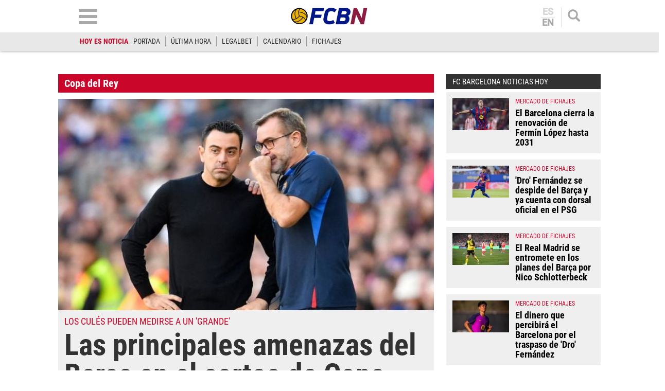

--- FILE ---
content_type: text/html; charset=utf-8
request_url: https://www.google.com/recaptcha/api2/aframe
body_size: 267
content:
<!DOCTYPE HTML><html><head><meta http-equiv="content-type" content="text/html; charset=UTF-8"></head><body><script nonce="ri2qbGFPgS2qUzcw-vp_WA">/** Anti-fraud and anti-abuse applications only. See google.com/recaptcha */ try{var clients={'sodar':'https://pagead2.googlesyndication.com/pagead/sodar?'};window.addEventListener("message",function(a){try{if(a.source===window.parent){var b=JSON.parse(a.data);var c=clients[b['id']];if(c){var d=document.createElement('img');d.src=c+b['params']+'&rc='+(localStorage.getItem("rc::a")?sessionStorage.getItem("rc::b"):"");window.document.body.appendChild(d);sessionStorage.setItem("rc::e",parseInt(sessionStorage.getItem("rc::e")||0)+1);localStorage.setItem("rc::h",'1769708511905');}}}catch(b){}});window.parent.postMessage("_grecaptcha_ready", "*");}catch(b){}</script></body></html>